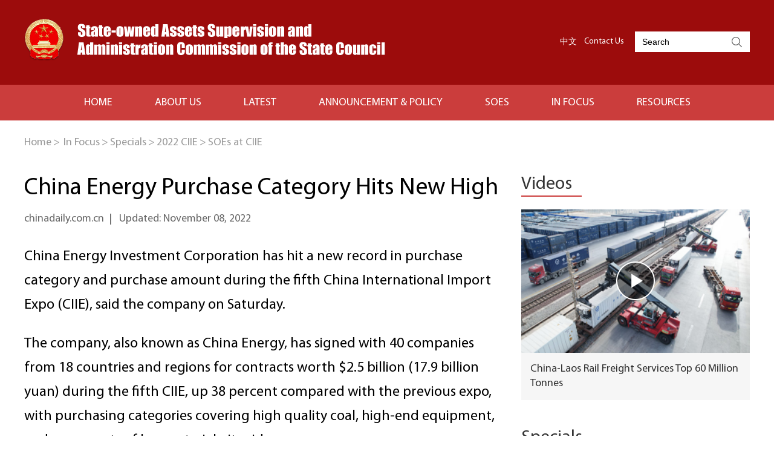

--- FILE ---
content_type: text/html
request_url: http://en.sasac.gov.cn/2022/11/08/c_14454.htm
body_size: 11118
content:
<!DOCTYPE html>
<html>
	<head>
		<meta charset="utf-8">
		 <title>China Energy Purchase Category Hits New High</title>
   <meta name="keywords" content="China Energy"/> 
<meta name="description" content="China Energy Investment Corporation has hit a new record in purchase category and purchase amount during the fifth China International Import Expo (CIIE), said the company on Saturday."/>
		<meta name="viewport" content="width=device-width,initial-scale=1.0,minimum-scale=1.0,maximum-scale=1.0,user-scalable=0">
		<link rel="stylesheet" href="http://en.sasac.gov.cn/att/80.files/css/idangerous.swiper.css">
		<link rel="stylesheet" href="http://en.sasac.gov.cn/att/80.files/css/global.css">
		<link rel="stylesheet" href="http://en.sasac.gov.cn/att/80.files/css/layout.css">
		<link rel="stylesheet" type="text/css" href="http://en.sasac.gov.cn/att/80.files/css/mobile.css"  media="screen and (max-width: 800px)">
		<script src="http://en.sasac.gov.cn/att/80.files/js/jquery.3.4.1.mini.js"></script>
		<script src="http://en.sasac.gov.cn/att/80.files/js/idangerous.swiper.min.js"></script>
		<script src="http://en.sasac.gov.cn/att/80.files/js/public.js"></script>
		<script src="http://en.sasac.gov.cn/att/80.files/js/swiper_public.js"></script>
		<script src="http://en.sasac.gov.cn/att/80.files/js/flexible.js"></script>
	</head>
	<body>
		<!--header start-->
		<div class="headTop">
			<div class="bdy_wid overhid">
				<a href="../../../index.html" class="floatlft"><img src="http://en.sasac.gov.cn/att/80.files/img/logo.png" alt=""></a>
				<div class="floatrgt">
					<ul class="inline_block head_lang">
						<li><a href="http://www.sasac.gov.cn/" target="_blank">中文</a></li><li><a href="../../../2018/07/19/c_13299.htm">Contact Us</a></li>
					</ul>
					<div class="search">
                        <form action="http://en.sasac.gov.cn/sasacsearch.html" method="get"  id="serF" name="searchform"  onSubmit="return do_search(this)">
     <input  name="searchText"  type="text" placeholder="Search" id="se" value="Search" onFocus="if (value =='Search'){value =''}" onBlur="if (value ==''){value='Search'}"/> 
                        <a href="javascript:searchform.submit()" id="sbm"></a>
                        </form>
						
					</div>
                   <script type="text/javascript"> 
<!--
        var oInp = document.getElementById('sbm');
        var oSeInp = document.getElementById('se');
        var oSeF = document.getElementById('serF');
        oInp.onclick = function (){
            if (oSeInp.value == "Search" || oSeInp.value == ""){
               alert("Please input your words!");
               return false;
            }
            else{
                   oSeF.action="http://en.sasac.gov.cn/sasacsearch.html?searchText="+oSeInp.value;
               }
        
        };
		document.onkeydown = function (event) {
          var e = event || window.event || arguments.callee.caller.arguments[0];
          if (e && e.keyCode == 13) {
           if (oSeInp.value == "Search" || oSeInp.value == ""){
               alert("Please input your words!");
               return false;
            }
            else{
                   oSeF.action="http://en.sasac.gov.cn/sasacsearch.html?searchText="+oSeInp.value;
               }
          }
        };
        
-->
</script>
				</div>
			</div>
		</div>
		<div class="nav_bg">
			<div class="bdy_wid">
				<ul class="nav_lst inline_block">
					<li><a  target="_blank" href="../../../index.html">HOME</a></li>
					<li><a  target="_blank" href="../../../sasacaboutus.html">ABOUT US</a>
						<dl>
							<dd><a  target="_blank" href="../../../sasacwhatwedo.html">What We Do</a></dd>
							<dd><a  target="_blank" href="../../../sasacaboutus.html#ld">Leadership</a></dd>
                            <dd><a  target="_blank" href="../../../sasacbureaux.html">Bureaux</a></dd>
						</dl>
					</li>
					<li><a  target="_blank" href="../../../sasaclatest.html">LATEST</a>
                         <dl>
							<dd><a  target="_blank" href="../../../sasactopnews.html">Top News</a></dd>
							<dd><a  target="_blank" href="../../../sasacnewssasac.html">SASAC News</a></dd>
							<dd><a  target="_blank" href="../../../sasacnewsconference.html">News Conference</a></dd>
						</dl>
                    </li>
					<li><a  target="_blank" href="../../../sasacannouncementandpolicy.html">Announcement & Policy</a></li>
					<li><a  target="_blank" href="../../../sasacsoes.html">SOES</a>
						<dl>
							<dd><a  target="_blank" href="../../../sasacsoesnews.html">SOEs News</a></dd>
							<dd><a  target="_blank" href="../../../sasacgallery.html">Gallery</a></dd>
							<dd><a  target="_blank" href="../../../sasacCSR/ESG.html">CSR/ESG</a></dd>
							<dd><a  target="_blank" href="../../../sasacfeature.html">Feature</a></dd>
						</dl>
					</li>
					<li><a  target="_blank" href="../../../sasacinfocus.html">IN FOCUS</a>
						<dl>
							<dd><a  target="_blank" href="../../../sasacvideos.html">Videos</a></dd>
							<dd><a  target="_blank" href="../../../sasacspecials.html">Specials</a></dd>
							<dd><a  target="_blank" href="../../../sasacinfographics.html">Infographics</a></dd>
						</dl>
					</li>
					<li><a  target="_blank" href="../../../sasacresources.html">RESOURCES</a>
						<dl>
							<dd><a  target="_blank" href="../../../sasacdata.html">Data</a></dd>
							<dd><a  target="_blank" href="../../../sasacdirectory.html">Directory</a></dd>
						</dl>
					</li>
				</ul>
			</div>
		</div>
		<!--header end-->
		<div class="bdy_wid breadCum mart-25">
			<a  target="_blank" href="../../../index.html">Home</a><span>></span>
			<a href="../../../sasacinfocus.html"  target="_self"  class="">In Focus</a><Font class=""><span>></span></Font><a href="../../../sasacspecials.html"  target="_self"  class="">Specials</a><Font class=""><span>></span></Font><a href="../../../2022CIIE.html"  target="_self"  class="">2022 CIIE</a><Font class=""><span>></span></Font><a href="../../../2022CIIESOES.html"  target="_self"  class="">SOEs at CIIE</a>
		</div>
<div class="bdy_wid overhid mart-40">
			<div class="floatlft wid_789 mr_33">
			  <!--enpproperty <articleid>14454</articleid><date>2022-11-08 10:37:43.0</date><author></author><title>China Energy Purchase Category Hits New High</title><keyword>China Energy</keyword><subtitle></subtitle><introtitle></introtitle><siteid>16</siteid><nodeid>869</nodeid><nodename>SOEs at CIIE</nodename><nodesearchname></nodesearchname>/enpproperty--><h1 class="title">China Energy Purchase Category Hits New High</h1>
				<div class="author mart-15">
<span>chinadaily.com.cn</span><span>|</span>
<span>Updated: November 08, 2022</span>
				</div>
<div class="content mart-30">
<!--enpcontent--><p>China Energy Investment Corporation has hit a new record in purchase category and purchase amount during the fifth China International Import Expo (CIIE), said the company on Saturday.</p><p>The company, also known as China Energy, has signed with 40 companies from 18 countries and regions for contracts worth $2.5 billion (17.9 billion yuan) during the fifth CIIE, up 38 percent compared with the previous expo, with purchasing categories covering high quality coal, high-end equipment, and spare parts of key materials, it said.</p><p>This is the fifth year that the company has participated in the CIIE, with an accumulated purchase amount reaching up to $7.2 billion, it said.</p><p>The company&#39;s purchase amount sees an average annual growth of more than 20 percent, reflecting the company&#39;s new trend of high quality development, said Wang Shumin, deputy director of the corporation.</p><p><br/></p><!--/enpcontent-->					
</div>
		  <ul class="inline_block share_lst mart-50">
					<li><a onClick="javascript:bShare.share(event,'twitter',0);return false;" style="cursor:pointer; "><img src="http://en.sasac.gov.cn/att/80.files/img/twitter.png" alt=""></a></li>
					<li><a onClick="javascript:bShare.share(event,'facebook',0);return false;" style="cursor:pointer; " ><img src="http://en.sasac.gov.cn/att/80.files/img/facebook.png" alt=""></a></li>
					<li><a onClick="javascript:bShare.share(event,'weixin',0);return false;" style="cursor:pointer; "><img src="http://en.sasac.gov.cn/att/80.files/img/wechat.png" alt=""></a></li>
					
				</ul>
				<div class="mart-70">
				  <ul class="mobile_relate_lst">


						
						

</ul>
			  </div>
			</div>
	  <div class="overhid mobile_hide">
				<div class="side_item_tit">
					<a href="../../../sasacvideos.html">Videos</a>
				</div>
				<div class="bg_gray mart-20">
					<a class="pos_rel block"  href="http://english.www.gov.cn/news/202505/26/content_WS6833d2ebc6d0868f4e8f2d92.html">
						<img src="http://en.sasac.gov.cn/img/attachement/png/site16/20250527/17483075731771.png" alt="微信图片_20250527095840.png" border="0" width="100%" height="238">
						<i class="video_icon"></i>
					</a>
					<h3 class="font_18 pad15"><a href="http://english.www.gov.cn/news/202505/26/content_WS6833d2ebc6d0868f4e8f2d92.html">China-Laos Rail Freight Services Top 60 Million Tonnes</a></h3>
				</div>	

				<div class="side_item_tit mart-45">
					<a href="../../../sasacspecials.html">Specials</a>
				</div>
				<ul>
<li class="mart-30"><a href="../../../soesfootprintincentralasia.html"><img src="http://en.sasac.gov.cn/img/attachement/jpg/site16/20250624/17507467252951.jpg" alt="头图.jpg" border="0" width="100%"></a></li>	
<li class="mart-30"><a href="../../../beyondborderstowardsasharedfuturewithsoes.html"><img src="http://en.sasac.gov.cn/img/attachement/jpg/site16/20250620/17503770227091.jpg" alt="微信图片_20250620085129.jpg" border="0" width="100%"></a></li>	
</ul>
		  </div>
		</div>
		<!-- footer start -->
		<div class="footer_bx">
			<div class="bdy_wid">
				<div class="link_wrapper">
					<span class="floatlft link_tit">Links</span>
					<dl class="link_bx floatlft pos_rel">
						<dt><span></span></dt>
						<dd>
							<ul>

<li><a href="http://english.gov.cn/" target="_blank">The State Council of the People's Republic of China</a></li>
	

<li><a href="http://english.mofcom.gov.cn/" target="_blank">Ministry of Commerce</a></li>
	

<li><a href="http://en.ndrc.gov.cn/" target="_blank">National Development and Reform Commission</a></li>
	

</ul>
						</dd>
					</dl>
				</div>
				<div class="clear"></div>
				<div class="foot_bottom">
				 Copyright © <script> 
var oTime = new Date();
document.write(oTime.getFullYear());
</script>  State-owned Assets Supervision and Administration Commission of the State Council All rights reserved. 
				</div>
			</div>
		</div>
		<!-- footer end -->
        <div style="display:none"><script src="https://s22.cnzz.com/z_stat.php?id=1274451383&web_id=1274451383" language="JavaScript"></script></div>
         <script type="text/javascript" charset="utf-8" src="http://static.bshare.cn/b/buttonLite.js#style=-1&#38;uuid=a92f8285-36fe-4168-8f86-8e177d015e67&#38;pophcol=2&#38;lang=en">
</script>
<script type="text/javascript" charset="utf-8" src="http://static.bshare.cn/b/bshareC0.js">
</script>
	</body>
</html>


--- FILE ---
content_type: text/css
request_url: http://en.sasac.gov.cn/att/80.files/css/global.css
body_size: 25302
content:
/*更新时间 2021年4月6日23点18分*/
/*@import "./appConfig/global.css";*/
/*.display{*/
/*display:block; !*转换为块级*!*/
/*display:inline; !*转换为行内*!*/
/*display:inline-block; !* 仍未行内元素，但是可以设置width及height属性等*!*/
/*}*/

/*字母或数字强制换行*/
/*white-space:normal;*/
/*word-break:break-all;*/
/*word-wrap: break-word;*/


/*阻止默认事件*/
/** { touch-action: none; }*/
@font-face {
  font-family: 'iconfont';  /* Project id 2610660 */
    src: url('http://en.sasac.gov.cn/att/78.files/font_2610660_vcbrj9l737d.woff2') format('woff2'),
         url('http://en.sasac.gov.cn/att/78.files/font_2610660_vcbrj9l737d.woff') format('woff'),
         url('http://en.sasac.gov.cn/att/78.files/font_2610660_vcbrj9l737d.ttf') format('truetype');
}
@font-face {
  font-family: 'MyriadPro-Regular';  /* Project id 2570496 */
  src: url('http://en.sasac.gov.cn/att/78.files/MyriadPro-Regular.woff2') format('woff2'),
       url('http://en.sasac.gov.cn/att/78.files/MyriadPro-Regular.woff') format('woff'),
       url('http://en.sasac.gov.cn/att/78.files/MyriadPro-Regular.ttf') format('truetype');
}
@font-face {
  font-family: 'MyriadPro-Semibold';  /* Project id 2570496 */
  src: url('http://en.sasac.gov.cn/att/78.files/MyriadPro-Semibold.woff2') format('woff2'),
       url('http://en.sasac.gov.cn/att/78.files/MyriadPro-Semibold.woff') format('woff'),
       url('http://en.sasac.gov.cn/att/78.files/MyriadPro-Semibold.ttf') format('truetype');
}
em{
	font-style: normal;
}
.iconfont{
	font-family: 'iconfont';
}
.mart-10{
	margin-top: 10px;
}
.marl-15{
	margin-left: 15px;
}
.marr-20{
	margin-right: 20px;
}
.pad_b_25{
	padding-bottom: 25px;
}
.padR-30{
	padding-right: 30px;
}
.mart-15{
	margin-top: 15px;
}
.marb-10{
	margin-bottom: 10px;
}
.marb-15{
	margin-bottom: 15px;
}
.mart-20{
	margin-top: 20px;
}
.mart-40{
	margin-top: 40px;
}
.mart-50{
	margin-top: 50px;
}
.mart-55{
	margin-top: 55px;
}
.mart-60{
	margin-top: 60px;
}
.mart-70{
	margin-top: 70px;
}
.mart-85{
	margin-top: 85px;
}
.mart-95{
	margin-top: 95px;
}
.mart-25{
	margin-top: 25px;
}
.mart-35{
	margin-top: 35px;
}
.mart-30{
	margin-top: 30px;
}
.mart-45{
	margin-top: 45px;
}
.mart-60{
	margin-top: 60px;
}
.mart-80{
	margin-top: 80px;
}
html,body{
    width: 100%;
    margin: 0 0 0 0;
    padding-left: 0;
    padding-right: 0;
    padding-top: 0;
    padding-bottom: 0;
	overflow-x: hidden;
	font-family:'MyriadPro-Regular',Arial;
}
div{
	margin: 0 auto;
	color: #000;
}
.txt_right{
	text-align: right;
}
.txt_center{
	text-align: center;
}
.pos_rel{
	position: relative;
}
.inline_block{
	letter-spacing: -3em;
	font-size: 0;
}
.inline_block li,.inline_block dd,.inline_block dl{
	display: inline-block;
	vertical-align: top;
	*display: inline;
	*zoom:0;
	font-size: initial;
	letter-spacing: normal;
}
.floatlft{
	float: left;
}
.floatrgt{
	float: right;
}
.overhid{
	overflow: hidden;
}
h1,h2,h3,h4{
	margin: 0;
	padding: 0;
	color: #000;
	font-weight: normal;
}
.bdy_wid{
	width: 1200px;
}
ul,li,dl,dd{
	list-style: none;
	margin: 0;
	padding: 0;
}
.mr20{
	margin-right: 20px;
}
.mt10{
	margin-top: 10px;
}
.mt20{
	margin-top: 20px;
}
.mt25{
	margin-top: 25px;
}
.mt30{
	margin-top: 30px;
}
.mt55{
	margin-top: 55px;
}
.mt60{
	margin-top: 60px;
}
.mt90{
	margin-top: 90px;
}
.font_little{
	font-size: 16px;
}
.font_normal{
	font-size: 20px;
}
.font_big{
	font-size: 30px;
}
.font_middle{
	font-size: 24px;
}
.line_height{
	line-height: 1.2;
}
.cor_date{
	color: #666;
}
.cor_gray{
	color: #666;
}
.bold{
	font-weight: bold;
}
.widper{
	width: 110%;
}
img{
	vertical-align: top;
}
/*<editor-fold desc="20201105 去除input的边框">*/
input {
    outline: none;
    border: none;
    padding-left: 20rpx;
    padding-right: 20rpx;
    height: 100%;
    flex: 1;
    box-sizing: border-box;
}
/*</editor-fold>*/

/*<!--<editor-fold desc="20201105 去除a标签的样式">-->*/
a {
    text-decoration: none;
	color: #333;
}
/*下划线*/
a:link {
    text-decoration: none;
}
/*正常的未被访问过的链接*/
a:visited {
    text-decoration: none;
}
/*已经访问过的链接*/
a:hover {
    text-decoration: underline;
}
/*鼠标划过(停留)*/
a:active {
    text-decoration: none;
}

/*<!--</editor-fold>-->*/

/*<editor-fold desc="20201105 弹性布局 外加兼容写法">*/
.a-flex {
    display: -webkit-box!important; /* Chrome 4+, Safari 3.1, iOS Safari 3.2+ */
    display: -moz-box!important; /* Firefox 17- */
    display: -webkit-flex!important; /* Chrome 21+, Safari 6.1+, iOS Safari 7+, Opera 15/16 */
    display: -moz-flex!important; /* Firefox 18+ */
    display: -ms-flexbox!important; /* IE 10 */
    display: flex!important; /* Chrome 29+, Firefox 22+, IE 11+, Opera 12.1/17/18, Android 4.4+ */

    -webkit-box-align: center;
    -ms-flex-align: center;
    -webkit-align-items:center;
    -moz-align-items:center;
    -ms-align-items:center;
    -o-align-items:center;
    align-items:center;
}
.a-flex-A { /*分散对齐*/
    display: -webkit-box!important; /* Chrome 4+, Safari 3.1, iOS Safari 3.2+ */
    display: -moz-box!important; /* Firefox 17- */
    display: -webkit-flex!important; /* Chrome 21+, Safari 6.1+, iOS Safari 7+, Opera 15/16 */
    display: -moz-flex!important; /* Firefox 18+ */
    display: -ms-flexbox!important; /* IE 10 */
    display: flex!important; /* Chrome 29+, Firefox 22+, IE 11+, Opera 12.1/17/18, Android 4.4+ */

    -webkit-justify-content: space-around;
    -moz-justify-content: space-around;
    -ms-justify-content: space-around;
    -o-justify-content: space-around;
    justify-content: space-around;

    -webkit-box-align: center;
    -ms-flex-align: center;
    -webkit-align-items:center;
    -moz-align-items:center;
    -ms-align-items:center;
    -o-align-items:center;
    align-items:center;
}
.a-flex-B { /*两端对齐*/
    display: -webkit-box!important; /* Chrome 4+, Safari 3.1, iOS Safari 3.2+ */
    display: -moz-box!important; /* Firefox 17- */
    display: -webkit-flex!important; /* Chrome 21+, Safari 6.1+, iOS Safari 7+, Opera 15/16 */
    display: -moz-flex!important; /* Firefox 18+ */
    display: -ms-flexbox!important; /* IE 10 */
    display: flex!important; /* Chrome 29+, Firefox 22+, IE 11+, Opera 12.1/17/18, Android 4.4+ */

    -webkit-justify-content:space-between;
    -moz-justify-content:space-between;
    -ms-justify-content:space-between;
    -o-justify-content:space-between;
    justify-content:space-between;

    -webkit-box-align: center;
    -ms-flex-align: center;
    -webkit-align-items:center;
    -moz-align-items:center;
    -ms-align-items:center;
    -o-align-items:center;
    align-items:center;
}
.a-flex-C { /*居中对齐*/
    display: -webkit-box!important; /* Chrome 4+, Safari 3.1, iOS Safari 3.2+ */
    display: -moz-box!important; /* Firefox 17- */
    display: -webkit-flex!important; /* Chrome 21+, Safari 6.1+, iOS Safari 7+, Opera 15/16 */
    display: -moz-flex!important; /* Firefox 18+ */
    display: -ms-flexbox!important; /* IE 10 */
    display: flex!important; /* Chrome 29+, Firefox 22+, IE 11+, Opera 12.1/17/18, Android 4.4+ */

    -webkit-justify-content:center;
    -moz-justify-content:center;
    -ms-justify-content:center;
    -o-justify-content:center;
    justify-content:center;

    -webkit-box-align: center;
    -ms-flex-align: center;
    -webkit-align-items:center;
    -moz-align-items:center;
    -ms-align-items:center;
    -o-align-items:center;
    align-items:center;
}
.a-flex-R { /*靠右对齐*/
    display: -webkit-box!important; /* Chrome 4+, Safari 3.1, iOS Safari 3.2+ */
    display: -moz-box!important; /* Firefox 17- */
    display: -webkit-flex!important; /* Chrome 21+, Safari 6.1+, iOS Safari 7+, Opera 15/16 */
    display: -moz-flex!important; /* Firefox 18+ */
    display: -ms-flexbox!important; /* IE 10 */
    display: flex!important; /* Chrome 29+, Firefox 22+, IE 11+, Opera 12.1/17/18, Android 4.4+ */

    -webkit-justify-content:flex-end;
    -moz-justify-content:flex-end;
    -ms-justify-content:flex-end;
    -o-justify-content:flex-end;
    justify-content:flex-end;

    -webkit-box-align: center;
    -ms-flex-align: center;
    -webkit-align-items:center;
    -moz-align-items:center;
    -ms-align-items:center;
    -o-align-items:center;
    align-items:center;
}
.a-flex-column { /**垂直布局*/
    display: -webkit-box!important; /* Chrome 4+, Safari 3.1, iOS Safari 3.2+ */
    display: -moz-box!important; /* Firefox 17- */
    display: -webkit-flex!important; /* Chrome 21+, Safari 6.1+, iOS Safari 7+, Opera 15/16 */
    display: -moz-flex!important; /* Firefox 18+ */
    display: -ms-flexbox!important; /* IE 10 */
    display: flex!important; /* Chrome 29+, Firefox 22+, IE 11+, Opera 12.1/17/18, Android 4.4+ */

    -webkit-box-orient: vertical;
    -ms-flex-direction: column;
    -webkit-flex-direction: column;
    -moz-flex-direction: column;
    -o-flex-direction: column;
    flex-direction:column;
}
.a-flex-column-A { /**垂直 自动间距*/
    display: -webkit-box!important; /* Chrome 4+, Safari 3.1, iOS Safari 3.2+ */
    display: -moz-box!important; /* Firefox 17- */
    display: -webkit-flex!important; /* Chrome 21+, Safari 6.1+, iOS Safari 7+, Opera 15/16 */
    display: -moz-flex!important; /* Firefox 18+ */
    display: -ms-flexbox!important; /* IE 10 */
    display: flex!important; /* Chrome 29+, Firefox 22+, IE 11+, Opera 12.1/17/18, Android 4.4+ */

    -webkit-box-orient: vertical;
    -ms-flex-direction: column;
    -webkit-flex-direction: column;
    -moz-flex-direction: column;
    -o-flex-direction: column;
    flex-direction: column;

    -webkit-justify-content: space-around;
    -moz-justify-content: space-around;
    -ms-justify-content: space-around;
    -o-justify-content: space-around;
    justify-content: space-around;
}
.a-flex-column-B { /**垂直 两端*/
    display: -webkit-box!important; /* Chrome 4+, Safari 3.1, iOS Safari 3.2+ */
    display: -moz-box!important; /* Firefox 17- */
    display: -webkit-flex!important; /* Chrome 21+, Safari 6.1+, iOS Safari 7+, Opera 15/16 */
    display: -moz-flex!important; /* Firefox 18+ */
    display: -ms-flexbox!important; /* IE 10 */
    display: flex!important; /* Chrome 29+, Firefox 22+, IE 11+, Opera 12.1/17/18, Android 4.4+ */

    -webkit-box-orient: vertical;
    -ms-flex-direction: column;
    -webkit-flex-direction: column;
    -moz-flex-direction: column;
    -o-flex-direction: column;
    flex-direction: column;

    -webkit-justify-content:space-between;
    -moz-justify-content:space-between;
    -ms-justify-content:space-between;
    -o-justify-content:space-between;
    justify-content:space-between;
}
.a-flex-column-C { /**垂直居中，位于容器的中心*/
    display: -webkit-box!important; /* Chrome 4+, Safari 3.1, iOS Safari 3.2+ */
    display: -moz-box!important; /* Firefox 17- */
    display: -webkit-flex!important; /* Chrome 21+, Safari 6.1+, iOS Safari 7+, Opera 15/16 */
    display: -moz-flex!important; /* Firefox 18+ */
    display: -ms-flexbox!important; /* IE 10 */
    display: flex!important; /* Chrome 29+, Firefox 22+, IE 11+, Opera 12.1/17/18, Android 4.4+ */

    -webkit-box-orient: vertical;
    -ms-flex-direction: column;
    -webkit-flex-direction: column;
    -moz-flex-direction: column;
    -o-flex-direction: column;
    flex-direction: column;

    -webkit-justify-content:center;
    -moz-justify-content:center;
    -ms-justify-content:center;
    -o-justify-content:center;
    justify-content:center;

    -webkit-box-align: center;
    -ms-flex-align: center;
    -webkit-align-items:center;
    -moz-align-items:center;
    -ms-align-items:center;
    -o-align-items:center;
    align-items:center;
}
.a-no-align { /**不要上下居中*/
    -webkit-box-align: normal!important;
    -ms-flex-align: normal!important;
    -webkit-align-items:normal!important;
    -moz-align-items:normal!important;
    -ms-align-items:normal!important;
    -o-align-items:normal!important;
    align-items: normal !important;
}
.a-flex-wrap { /**换行*/
    -webkit-flex-wrap: wrap;
    -moz-flex-wrap: wrap;
    -ms-flex-wrap: wrap;
    -o-flex-wrap: wrap;
    flex-wrap:wrap;
}
.a-flex-1 {
    flex: 1 !important;
}
.a-flex-shrink { /*不要变形*/
    flex-shrink: 0;
}
/*</editor-fold>*/

/*<editor-fold desc="20201105 字体颜色">*/
.a-color-w {
    color: white !important;
}
.a-color-green {
    color: green !important;
}
.a-color-red {
    color: red !important;
}
.a-color-hui {
    color: #989898 !important;
}
.a-color-jinse {
    color: gold !important;
}
.a-color-wheat {
    color: wheat!important;
}
/*</editor-fold>*/

/*<editor-fold desc="20201105 字体大小">*/
.a-font-18 {
    font-size: 18rpx !important;
}
.a-font-20 {
    font-size: 20rpx !important;
}
.a-font-22 {
    font-size: 22rpx !important;
}
.a-font-24 {
    font-size: 24rpx !important;
}
.a-font-26 {
    font-size: 26rpx !important;
}
.a-font-28 {
    font-size: 28rpx !important;
}
.a-font-30 {
    font-size: 30rpx !important;
}
.a-font-32 {
    font-size: 32rpx !important;
}
.a-font-34 {
    font-size: 34rpx !important;
}
.a-font-36 {
    font-size: 36rpx !important;
}
.a-font-38 {
    font-size: 38rpx !important;
}
.a-font-40 {
    font-size: 40rpx !important;
}
.a-font-42 {
    font-size: 42rpx !important;
}
.a-font-44 {
    font-size: 44rpx !important;
}
.a-font-46 {
    font-size: 46rpx !important;
}
.a-font-48 {
    font-size: 48rpx !important;
}
.a-font-50 {
    font-size: 50rpx !important;
}
.a-font-weight {
    font-weight: bolder;
}
/*</editor-fold>*/

/*<!--<editor-fold desc="20201105 背景色">-->*/
.a-back-w {
    background: white;
}

.a-back-reds {
    background-image: linear-gradient(0deg, #f30000 0%, #ff1800 100%), linear-gradient(#e00f00, #e00f00);
    background-blend-mode: normal, normal;
}

/*<!--</editor-fold>-->*/

/*<editor-fold desc="20201105 背景图">*/
.a-maxImg {
    width: 100%;
    height: 100%;
}

.a-maxPic { /*背景图片最大化*/
    background-repeat: no-repeat !important; /*图像的平铺模式*/
    background-size: 100% 100% !important; /*背景图像扩展至足够大（center、cover、100%等）*/
    background-position: 100% 100% !important; /*背景图像的起始位置（center、100%）*/
}

.a-maxPic-auto { /*背景图片居中自动大小*/
    background-repeat: no-repeat !important; /*图像的平铺模式*/
    background-size: contain !important; /*背景图像扩展至足够大（center、cover、contain等）*/
    background-position: center center !important; /*背景图像的起始位置（center、100%）*/
}

/*<image mode="aspectFit" src=""></image>*/
.a-iconPic-45 {
    width: 45rpx;
    height: 45rpx;
    background-repeat: no-repeat !important; /*图像的平铺模式*/
    background-size: 100% 100% !important; /*背景图像扩展至足够大（center、cover、100%等）*/
    background-position: 100% 100% !important; /*背景图像的起始位置（center、100%）*/
}
/*</editor-fold>*/

/*<editor-fold desc="20201105 零散的样式">*/
.a-title-shu { /* |标题左侧的竖线*/
    width: 8rpx;
    height: 30rpx;
    border-radius: 8rpx;
    background: white;
    margin-right: 10rpx;
}

.a-text-L {
    text-align: left;
}

.a-text-R {
    text-align: right;
}

.a-text-C {
    text-align: center;
}

.a-absolute {
    position: absolute;
}

.a-relative {
    position: relative;
}

.a-fixed {
    position: fixed !important;
}

.a-pageEnd-title {
    width: 100%;
    text-align: center;
    padding-top: 20rpx;
    padding-bottom: 20rpx;
    color: #b7b7b7;
    font-size: 24rpx;
}

.a-click:active {
    cursor: pointer !important;
    border: solid 1px rgba(153, 153, 153, 0.54) !important;
    box-shadow: 0 0 5px rgba(153, 153, 153, 0.49) inset !important;
}

.a-margin-LR28 { /*父级框架宽*/
    margin: auto 28rpx;
}

.a-margin-LR20 { /*父级框架宽*/
    margin: auto 20rpx;
}

.a-padding-noBig { /*padding 不撑大*/
    -moz-box-sizing: border-box; /*Firefox3.5+*/
    -webkit-box-sizing: border-box; /*Safari3.2+*/
    -o-box-sizing: border-box; /*Opera9.6*/
    -ms-box-sizing: border-box; /*IE8*/
    box-sizing: border-box; /*W3C标准(IE9+，Safari5.1+,Chrome10.0+,Opera10.6+都符合度box-sizing的w3c标准语法)*/
}

.a-noShow {
    display: none !important;
    z-index: -1 !important;
}

.a-onLine { /*单行，禁止换行*/
    overflow: hidden;
    text-overflow: ellipsis;
    white-space: nowrap; /*禁止换行*/
	display: block;
}
.a-onLine-2 {
    overflow: hidden;
    display: -webkit-box;
    -webkit-box-orient: vertical;
    text-overflow: ellipsis;
    -webkit-line-clamp: 2;/*限制行数为2行*/
    line-clamp: 2;/*限制行数为2行*/
}
.a-onLine-5 {
    overflow: hidden;
    display: -webkit-box;
    -webkit-box-orient: vertical;
    text-overflow: ellipsis;
    -webkit-line-clamp: 5;/*限制行数为5行*/
    line-clamp: 5;/*限制行数为5行*/
}


.a-appBtn {
    font-size: 32rpx;
    width: 694rpx;
    height: 100rpx;
    line-height: 100rpx;
    border-radius: 60rpx;
    text-align: center;
    color: #222;
    cursor: pointer;
    margin: 60rpx auto auto auto;
    border: 1px solid rgba(0, 0, 0, 0.2);
    background-color: #f8f8f8;
}

.a-appBtn:active {
    cursor: pointer !important;
    border: solid 1px rgba(34, 34, 34, 0.44) !important;
    box-shadow: 0 0 5px rgba(34, 34, 34, 0.44) inset !important;
}
/*</editor-fold>*/

/*<editor-fold desc="20201105 上下弹跳">*/
.qrcode{
    animation: myfirst 1s infinite alternate;
    margin-right: 20rpx;
}

@keyframes myfirst {
    0% {
        transform: translateY(0);
    }

    25% {
        transform: translateY(7px);
    }

    50% {
        transform: translateY(15px) scale(1.2,0.9);
    }

    75% {
        ransform: translateY(7px);
    }

    100% {
        ransform: translateY(0);
    }
}
/*</editor-fold>*/

/*<editor-fold desc="20201105 过渡动画">*/
.a-transitionOpacity,view{
    animation: 0.5s transitionOpacity ;
}
@keyframes transitionOpacity{
    0%{opacity:0;}
    100%{opacity:1;}
}
/*</editor-fold>*/

/*<editor-fold desc="20201105 隐藏滚动条">*/
.a-scrollNoShow div::-webkit-scrollbar {
    width: 0 !important;
    height: 0 !important;
}

.a-scrollNoShow div::-webkit-scrollbar-track {
    background-color: transparent !important;
    -webkit-border-radius: 0 !important;
    -moz-border-radius: 0 !important;
    border-radius: 0 !important;
}

.a-scrollNoShow div::-webkit-scrollbar-thumb {
    background-color: rgba(0, 0, 0, 0) !important;
    -webkit-border-radius: 0 !important;
    -moz-border-radius: 0 !important;
    border-radius: 0 !important;
}
/*</editor-fold>*/

/*<editor-fold desc="20201105 美化滚动条">*/

/*滚动条的宽度*/
.a-min-scrollbar::-webkit-scrollbar {
    width:4px;
    height:4px;
}

/*外层轨道。可以用display:none让其不显示，也可以添加背景图片，颜色改变显示效果*/
.a-min-scrollbar::-webkit-scrollbar-track {
    width: 4px;
    background-color: #d0d0d0;
    -webkit-border-radius: 2em;
    -moz-border-radius: 2em;
    border-radius:2em;
}

/*滚动条的设置*/
.a-min-scrollbar::-webkit-scrollbar-thumb {
    background-color: #a0a0a0;
    background-clip:padding-box;
    min-height:28px;
    -webkit-border-radius: 2em;
    -moz-border-radius: 2em;
    border-radius:2em;
}
/*滚动条移上去的背景*/

.a-min-scrollbar::-webkit-scrollbar-thumb:hover {
    background-color: #9f9f9f;
}
/*===============不显示scrollbar==============*/

.a-scrollNoBackground::-webkit-scrollbar-track {
    background: rgba(0,0,0,0)!important;
}
.a-scrollNoBackground::-webkit-scrollbar-thumb {
    background:rgba(0,0,0,0)!important;
}

.a-scrollNoBackground::-webkit-scrollbar-thumb:hover{
    background:rgba(0,0,0,0)!important;
}
/*</editor-fold>*/

/*<editor-fold desc="20201105 选择栏底部的下划线">*/
.a-select-nav-item{
    height: 90rpx;
    display: flex !important;
    flex-direction: column;
    justify-content: center;
    align-items: center;
    position: relative;
}
.a-select-nav-item:before {
    content: " ";
    position: absolute;
    top: auto;
    bottom: 3upx;
    width: 40%;
    height: 5upx;
    background-color:#FF4A00;
    border-radius: 4px;
    transform: scale3d(0, 1, 1);
    transform-origin: left;
    transition: all 0.5s;
}
.a-select-nav-item-this {
    color: #FF4A00;
    font-weight: bold!important;
}
.a-select-nav-item-this:before {
    transform: scale3d(1, 1, 1) !important;
}
/*</editor-fold>*/

/*<editor-fold desc="20201105 无样式button (用于伪submit)">*/
.a-no-button {
    display: block;
    margin: 0;
    padding: 0;
    line-height: normal;
    background: none;
    border-radius: 0;
    box-shadow: none;
    border: none;
    font-size: unset;
    text-align: unset;
    overflow: visible;
    color: inherit;
}
.a-no-button:after {
    content: none;
    border: none;
}
/*</editor-fold>*/

/*<editor-fold desc="20201105 无样式button (用于伪submit)">*/
.a-no-button {
    display: block;
    margin: 0;
    padding: 0;
    line-height: normal;
    background: none;
    border-radius: 0;
    box-shadow: none;
    border: none;
    font-size: unset;
    text-align: unset;
    overflow: visible;
    color: inherit;
}
.a-no-button:after {
    content: none;
    border: none;
}
/*</editor-fold>*/

/*<editor-fold desc="20201127 是否允许选择文本">*/
/*none：文本不能被选择*/
.a-textCopy-none{
    /* Keyword values */
    user-select: none!important;
    /* Mozilla-specific values */
    -moz-user-select: none!important;
    /* WebKit-specific values */
    -webkit-user-select: none!important;
    /* Microsoft-specific values */
    -ms-user-select: none!important;
}
/*text：可以选择文本*/
.a-textCopy-text{
    /* Keyword values */
    user-select: text!important;
    /* Mozilla-specific values */
    -moz-user-select: text!important;
    /* WebKit-specific values */
    -webkit-user-select: text!important;
    /* Microsoft-specific values */
    -ms-user-select: text!important;
}
/*all：当所有内容作为一个整体时可以被选择。如果双击或者在上下文上点击子元素，那么被选择的部分将是以该子元素向上回溯的最高祖先元素。*/
.a-textCopy-all{
    /* Keyword values */
    user-select: all!important;
    /* Mozilla-specific values */
    -moz-user-select: all!important;
    /* WebKit-specific values */
    -webkit-user-select: all!important;
    /* Microsoft-specific values */
    -ms-user-select: all!important;
}
/*element：可以选择文本，但选择范围受元素边界的约束*/
.a-textCopy-element{
    /* Keyword values */
    user-select: element!important;
    /* Mozilla-specific values */
    -moz-user-select: element!important;
    /* WebKit-specific values */
    -webkit-user-select: element!important;
    /* Microsoft-specific values */
    -ms-user-select: element!important;
}
/*</editor-fold>*/

/*<editor-fold desc="20210114 背景动态渐变">*/
.a-back-auto{
    -webkit-animation: changeBg 20s infinite;
    -moz-animation: changeBg 20s infinite;
    animation: changeBg 20s infinite;
    background-color: #ED5564;
}

@-webkit-keyframes changeBg{
    0%{background-color:#ED5564;}
    10%{background-color:#FB6E52;}
    20%{background-color:#FFCE55;}
    30%{background-color:#A0D468;}
    40%{background-color:#48CFAE;}
    50%{background-color:#4FC0E8;}
    60%{background-color:#5D9CEC;}
    70%{background-color:#AC92ED;}
    80%{background-color:#EC87BF;}
    90%{background-color:#ED5564;}
}
@-moz-keyframes changeBg{
    0%{background-color:#ED5564;}
    10%{background-color:#FB6E52;}
    20%{background-color:#FFCE55;}
    30%{background-color:#A0D468;}
    40%{background-color:#48CFAE;}
    50%{background-color:#4FC0E8;}
    60%{background-color:#5D9CEC;}
    70%{background-color:#AC92ED;}
    80%{background-color:#EC87BF;}
    90%{background-color:#ED5564;}
}
@keyframes changeBg{
    0%{background-color:#ED5564;}
    10%{background-color:#FB6E52;}
    20%{background-color:#FFCE55;}
    30%{background-color:#A0D468;}
    40%{background-color:#48CFAE;}
    50%{background-color:#4FC0E8;}
    60%{background-color:#5D9CEC;}
    70%{background-color:#AC92ED;}
    80%{background-color:#EC87BF;}
    90%{background-color:#ED5564;}
}
/*</editor-fold>*/

--- FILE ---
content_type: text/css
request_url: http://en.sasac.gov.cn/att/80.files/css/layout.css
body_size: 15832
content:
.font_24{
	font-size: 24px;
	line-height: 30px;
}
.font_18{
	font-size: 18px;
	line-height: 24px;
}
.cor_gray{
	color: #666;
}
.bg_gray{
	background: #f6f6f6;
}
.wid_789{
	width: 789px;
}
.wid_378{
	width: 378px;
}
.wid_296{
	width: 296px;
}
.mr_28{
	margin-right: 28px;
}
.mr_20{
	margin-right: 20px;
}
.mr_25{
	margin-right: 25px;
}
.mr_33{
	margin-right: 33px;
}
.pad15{
	padding: 15px;
}
.padLR-30{
	padding-left: 30px;
	padding-right: 30px;
}
.pad_news_rgt{
	padding: 0 25px 15px;
}
.news_top .pad p{
	margin: 10px 0 0;
	overflow: hidden;
	display: -webkit-box;
	-webkit-box-orient: vertical;
	text-overflow: ellipsis;
	-webkit-line-clamp: 2;
	line-clamp: 2;
}
.news_top_release .pad p{
	-webkit-line-clamp: 4;
	line-clamp: 4;
}
.news_top .pad{
	/* 20220322 start */
	padding: 20px 27px 20px 0;
	/* 20220322 end */
}
.padLR-20{
	padding-left: 20px;
	padding-right: 20px;
}
.news_rgt{
	/* 20220322 start */
	padding: 0 35px 15px 25px;
	/* 20220322 end */
	overflow: hidden;
}
.news_rgt li{
	/* 20220322 start */
	margin: 20px 0 5px;
	/* 20220322 end */
}
.item_tit a,.item_tit span{
	color: #333;
	font-size: 34px;
	line-height: 1.2;
	font-weight: bold;
	display: block;
	font-family: 'MyriadPro-Semibold';
}
.item_tit a:hover{
	text-decoration: none;
	color: #01547e;
}
.item_tit::after{
	content:'';
	width: 99px;
	height: 5px;
	display: inline-block;
	background: #d71314;
	border-radius: 2.5px;
	-o-border-radius: 2.5px;
	-webkit-border-radius: 2.5px;
	overflow: hidden;
}
.soes_news li{
	width: 583px;
}
.soes_news_bot li{
	width: 378px;
}
.soes_news_bot li h3{
	padding: 0 30px 30px;
	font-size: 18px;
	line-height: 24px;
}
/* 20220322 start */
.soes_news_bot_02 li h3{
	padding: 0 15px 15px;
}
.rgt_news_min_hei_01{
	min-height: 223px;
}
.rgt_news_min_hei_02{
	min-height: 340px;
}
.rgt_news_min_hei_03{
	min-height: 123px;
}
/* 20220322 end */
.soes_news_bot li h3 a{
	overflow: hidden;
	display: -webkit-box;
	-webkit-box-orient: vertical;
	text-overflow: ellipsis;
	-webkit-line-clamp: 3;
	line-clamp: 3;
}
.policy_lst li{
	padding: 30px;
	border: 1px solid #e8e7e8;
	position: relative;
}
.policy_lst li::after{
	content:'';
	display: inline-block;
	width: 32px;
	height: 32px;
	background: url(http://www.chinadaily.com.cn/specials/sasac/2022/img/top_arrow.png) no-repeat;
	position: absolute;
	top: 0;
	left: 0;
	z-index: 20;
}
.block{
	display: block;
}
.date{
	font-size: 14px;
	color: #333;
	line-height: 1.1;
}
.list_wrap li{
	margin-bottom: 35px;
}
.list_wrap li .pad{
	padding: 20px 25px;
}
.page_lst{
	text-align: center;
}
.page_lst a,.page_lst span{
	display: inline-block;
	vertical-align: top;
	font-family: helvetica,arial;
	height: 60px;
	line-height: 60px;
	padding: 0 23px;
	background: #f6f6f6;
	margin: 0 2px;
	font-size: 24px;
}
.page_lst span{
	background: #cb3d3c;
	color: #fff;
}
.breadCum a,.breadCum span,.breadCum b{
	display: inline-block;
	vertical-align: top;
	font-size: 18px;
	color: #999;
	margin-right: 3px;
	font-weight: normal;
}
.menu_bx{
	width: 208px;
	margin-right: 53px;
}
.menu_bx dd{
	margin-bottom: 10px;
}
.menu_bx dd a{
	display: block;
	width: 170px;
	height: 60px;
	line-height: 60px;
	font-size: 18px;
	padding-left: 30px;
	background: #f6f6f6;
}
.menu_bx dd:hover,.menu_bx dd.current{
	background: url(http://www.chinadaily.com.cn/specials/sasac/2022/img/dd_arr.png) no-repeat 100% 50%;
}
.menu_bx dd:hover a,.menu_bx dd.current a{
	background: #9c0c0c;
	text-decoration: none;
	color: #fff;	
}
.side_item_tit a,.side_item_tit span{
	font-size: 30px;
	line-height: 1.2;
	display: block;
}
.side_item_tit a:hover{
	text-decoration: none;
	color: #01547e;
}
.side_item_tit::after{
	content:'';
	display: block;
	width: 100px;
	height: 2px;
	background: #cb3d3c;
}
.video_icon{
	background: url(http://www.chinadaily.com.cn/specials/sasac/2022/img/v_ico.png) no-repeat;
	width: 64px;
	height: 64px;
	display: inline-block;
	position: absolute;
	top: 50%;
	left: 50%;
	margin-left: -32px;
	margin-top: -32px;
	z-index: 30;
}
.txt_rgt{
	text-align: right;
}
.readMore{
	margin-top: 29px;
}
.readMore a{
	font-size: 18px;
	line-height: 1.2;
	color: #01547e;
	display: inline-block;
}
.pics_lst li{
	margin-bottom: 35px;
}
.resource_lst li{
	margin-bottom: 35px;
}
.mart-none{
	margin-top: 0;
}
.title{
	font-size: 40px;
	line-height: 1.2;
}
.author{
	font-size: 18px;
	line-height: 24px;
	color: #666;
}
.author span{
	display: inline-block;
	margin-right: 8px;
}
.content{
	font-size: 24px;
	line-height: 40px;
}
.share_lst li{
	margin-right: 16px;
}
.news_rgt_nopad{
	padding: 0;
}
.policy_lst_bureaux li{
	padding: 18px 25px;
}
.wid_380{
	width: 380px;
}
.wid_580{
	width: 580px;
}
.leader_lst li{
	margin: 60px 31px 0 0;
}
.cor_blue{
	color: #01547e;
}
.bureaux_lst div.mobile_hide{
	display: none;
}
.bureaux_lst li::before{
	content: '';
	display: inline-block;
	width: 2px;
	height: 2px;
	background: #333;
	-o-border-radius: 50%;
	-webkit-border-radius: 50%;
	border-radius: 50%;
	float: left;
	margin: 8px 5px 0 0;
}
.bureaux_lst li{
	margin-top: 10px;
}
.bureaux_lst li a{
	display: block;
	overflow: hidden;
	font-size: 18px;
	line-height: 1.2;
}
.h_bold{
	font-family: 'MyriadPro-Semibold';
}
.bureaux_item_tit{
	padding-top: 30px;
	border-top: 1px solid #eee;
}
.bureaux_lst_half li{
	width: 580px;
	margin-right: 35px;
}
.d_logos li{
	padding: 0 10px;
}
.swiper-container-directory{
	height: 127px;
}
.arrow{
	display: inline-block;
	width: 57px;
	height: 57px;
	background: url(http://www.chinadaily.com.cn/specials/sasac/2022/img/arrow.png) no-repeat;
	position: absolute;
	top: 50%;
	z-index: 30;
	margin-top: -28.5px;
	cursor: pointer;
}
.directory_prev{
	left: -57px;
}
.directory_nxt{
	right: -57px;
	transform: rotate(180deg);
}
.nav_bg{
	background: #cb3d3c;
}
.nav_lst{
	text-align: center;
}
.nav_lst li{
	position: relative;
}
.nav_lst li a{
	display: inline-block;
	vertical-align: top;
	padding: 0 35px;
	font-size: 18px;
	line-height: 59px;
	text-transform: uppercase;
	color: #fff;
}
.nav_lst li dl{
	min-width: 120px;
	position: absolute;
	top: 59px;
	left: 50%;
	margin-left: -80px;
	z-index: 30;
	padding: 20px;
	background: rgba(1,84,126,.7);
	visibility: hidden;
	opacity: 0;
	transition: .2s all ease-in-out;
}
.nav_lst li a:hover{
	text-decoration: none;
}
.nav_lst li:hover dl{
	opacity: 1;
	visibility: visible;
}
.nav_lst li dl::before{
	content:'';
	display: inline-block;
	border-top: 8px solid #01547e;
	border-left: 8px solid transparent;
	border-right: 8px solid transparent;
	border-bottom: 8px solid transparent;
	position: absolute;
	z-index: 30;
	left: 50%;
	top: 0;
	margin-left: -9px;
}
.nav_lst li dl dd{
	display: block;
}
.nav_lst li dl dd a{
	display: block;
	text-align: center;
	line-height: 20px;
	font-size: 18px;
	text-transform: none;
	padding: 10px 0;
	white-space: nowrap;
}
.nav_lst li dl dd a:hover{
	text-decoration: underline;
}
.headTop{
	height: 140px;
	background: #9c0c0c;
}
.headTop .floatlft{
	margin-top: 31px;
}
.headTop .floatrgt{
	margin-top: 52px;
}
.head_lang{
	float: left;
	margin-right: 18px;
}
.head_lang li{
	margin-left: 12px;
}
.head_lang li a{
	font-size: 14px;
	color: #fff;
	line-height: 34px;
}
.head_lang li:nth-child(1) a{
	font-family: 'Microsoft YaHei';
}
.search{
	height: 34px;
	background: #fff;
	width: 180px;
	padding: 0 0 0 10px;
	overflow: hidden;
}
.search input{
	width: 140px;
	overflow: hidden;
	border: none;
	height: 34px;
	line-height: 34px;
	display: inline-block;
	vertical-align: top;
	font-size: 14px;
}
.search a{
	display: inline-block;
	width: 30px;
	height: 34px;
	background: url(http://www.chinadaily.com.cn/specials/sasac/2022/img/search.png) no-repeat 50% 50%;
}
.footer_bx{
	background: #9c0c0c;
	padding: 85px 0 55px;
	margin-top: 75px;
}
.foot_bottom{
	font-size: 14px;
	line-height: 24px;
	color: #fff;
	text-align: center;
	margin-top: 80px;
}
.link_wrapper{
	width: 710px;
}
.link_bx{
	width: 620px;
}
.link_bx dt{
	width: 620px;
	height: 46px;
	background: #fff;
	position: relative;
}
.link_bx dt span{
	display: inline-block;
	vertical-align: top;
	width: 28px;
	height: 28px;
	background: url(http://www.chinadaily.com.cn/specials/sasac/2022/img/drop_arr.png) no-repeat 50% 50% #9c0c0c;
	position: absolute;
	top: 9px;
	right: 9px;
	z-index: 20;
	cursor: pointer;
}
.link_bx_show dt span{
	transform: rotate(180deg);
}
.clear{
	clear: both;
}
.link_tit{
	height: 46px;
	line-height: 46px;
	margin-right: 20px;
	font-size: 30px;
	color: #fff;
}
.link_bx dd{
	position: relative;
}
.link_bx ul{
	position: absolute;
	bottom: 46px;
	left: 0;
	right: 0;
	z-index: 20;
	visibility: hidden;
	transition: .2s all ease-in-out;
	opacity: 0;
}
.link_bx_show ul{
	visibility: visible;
	opacity: 1;
}
.link_bx ul{
	border: 1px solid #eee;
	border-bottom: none;
}
.link_bx ul li{
	height: 40px;
	line-height: 40px;
	padding: 0 20px;
	background: #fff;
	border-bottom: 1px solid #eee;
	font-size: 14px;
}
.swiper-container-gallery{
	height: 235px;
}
.swiper-container-focus{
	height: 156px;
}
.gallery_list{
	white-space: nowrap;
}
.gallery_list li{
	word-wrap: 378px;
	margin-right: 33px;
	position: relative;
}
.gallery_list li span{
	padding: 30px 15px 15px;
	font-size: 18px;
	line-height: 24px;
	color: #fff;
	position: absolute;
	bottom: 0;
	left: 0;
	right: 0;
	z-index: 20;
	white-space: normal;
	background: linear-gradient(to bottom,transparent,rgba(0,0,0,.6));
}
.pagination-gallery{
	text-align: center;
	margin-top: 30px;
}
.pagination-focus{
	margin-top: 18px;
}
.pagination-logos{
	text-align: center;
	margin-top: 20px;
}
.pagination span{
	display: inline-block;
	vertical-align: top;
	width: 10px;
	height: 10px;
	background: #ccc;
	-o-border-radius: 50%;
	-webkit-border-radius: 50%;
	border-radius: 50%;
	margin: 0 5px;
	cursor: pointer;
}
.pagination span.swiper-active-switch{
	background: #d71314;
}
.logos_lst{
	text-align: left;
}
.logos_lst li{margin: 8px 9px; width:130px; height:90px; border:1px solid #eee;} .logos_lst li img{ width:130px; height:90px;}
.swiper-container-logos{
	height: 678px;
}
.swiper-container-home{
	height: 598px;
	background: #000;
}
.focus_lst li{
	position: relative;
	background-repeat: no-repeat;
	background-position: 50% 0;
	opacity: .5;
}
.focus_lst li div.swiper-cont{
	display: none;
}
.focus_lst li.swiper-slide-active{
	opacity: 1;
}
.focus_lst li.swiper-slide-active .swiper-cont{
	display: block;
	position: absolute;
	width: 1200px;
	left: 50%;
	margin-left: -600px;
	top: 0;
	z-index: 30;
}
.focus_lst li.swiper-slide-active .swiper-cont h3{
	position: absolute;
	z-index: 30;
	left: 0;
	right: 0;
	bottom: 0;
	padding: 80px 45px 30px;
	background-image: linear-gradient(to bottom,transparent,rgba(0,0,0,.6));
}
.focus_lst li.swiper-slide-active .swiper-cont h3 a{
	display: block;
	max-width: 925px;
	font-size: 24px;
	line-height: 30px;
	color: #fff;
}
.pagination-home{
	position: absolute;
	left: 50%;
	margin-left: -600px;
	bottom: 32px;
	text-align: right;
	z-index: 32;
}
.pagination-home span{
	display: inline-block;
	vertical-align: top;
	width: 10px;
	height: 10px;
	border: 2px solid #fff;
	border-radius: 7px;
	-o-border-radius: 7px;
	-webkit-border-radius: 7px;
	margin-left: 9px;
	background: transparent;
}
.pagination-home span.swiper-active-switch{
	width: 30px;
	background: #fff;
}
.pagination-home span:last-child{
	margin-right: 43px;
}
.arr_home{
	position: absolute;
	top: 50%;
	left: 50%;
	margin: -35px 0 0 -600px;
	z-index: 32;
}
.arr_home span{
	width: 32px;
	height: 70px;
	background: url(http://www.chinadaily.com.cn/specials/sasac/2022/img/arrow_home.png) no-repeat;
	cursor: pointer;
}
.arr_home span.focus_nxt{
	transform: rotate(180deg);
	margin-right: 14px;
}
.focus_prev{
	margin-left: 14px;
}
.search_wrap{
	height: 70px;
	background: #9c0c0c;
	margin-bottom: 32px;
}
.search_wrap input{
	background: none;
	height: 70px;
	display: inline-block;
	vertical-align: top;
	line-height: 70px;
	font-size: 24px;
	color: #fff;
	padding: 0 25px;
	width: 1120px;
}
.search_wrap a{
	font-size: 30px;
	color: #fff;
	font-style: normal;
	padding: 0 20px;
	line-height: 70px;
}
.search_wrap a:hover{
	text-decoration: none;
}
.search_wrap input::-webkit-input-placeholder{
    color: #ed5555;
}
/* 20220526 start */
.news_top .pad{
	padding-left: 30px;
	padding-top: 14px;
	padding-bottom: 14px;
}
.news_top_pad{
	padding-bottom: 30px;
	padding-top: 10px;
}
.rgt_news_min_hei_01{
	min-height: 318px;
}
.swiper-container-home{
	background: #e6f1f7;
}
.nav_lst li dl::before{
	border-top-color: #cb3d3c;
}
.nav_lst li dl{
	background: rgba(156,12,12,.7);
}
.do-desc li div span{
	color: #333;
}
/* 20220526 end */
#displaypagenum {
	font-size:14px;
	font-weight:bold;
	color:#a0a3a5;
    overflow: hidden;
	text-align: center;
	padding-top: 20px;
	padding-bottom: 20px;
	text-align: center;
	font-weight:normal;
	margin:20px 0 0;
}

#displaypagenum {
text-align: center;
}
#displaypagenum span {
	text-decoration:none;
	color:#a0a3a5;
	padding:5px 10px;
	background-color:#ebebeb;
	border-color:#ebebeb;
	color:#363738;
	border:1px solid #CCCCCC;
}
#displaypagenum a {
text-decoration:none;
	color:#a0a3a5;
	padding:5px 10px;
	background-color: #f3f3ed;
	border:1px solid #CCCCCC;
}

#displaypagenum span:hover,#displaypagenum a:hover{background-color:#636566;border-color:#636566;color:#fff;cursor:pointer;}
.m-style {
    position: relative;
    text-align: center;
    zoom: 1;
	margin:10px 270px 0px;
}

.m-style:before,
.m-style:after {
    content: "";
    display: table;
}

.m-style:after {
    clear: both;
    overflow: hidden;
}

.m-style span {
    float: left;
    margin: 0 5px;
    width: 38px;
    height: 38px;
    line-height: 38px;
    color: #bdbdbd;
    font-size: 14px;
}

.m-style .active {
    float: left;
    margin: 0 5px;
    width: 38px;
    height: 38px;
    line-height: 38px;
    background: #cb3d3c;
    color: #fff;
    font-size: 14px;
    border: 1px solid #cb3d3c;
}

.m-style a {
    float: left;
    margin: 0 5px;
    width: 38px;
    height: 38px;
    line-height: 38px;
    background: #fff;
    border: 1px solid #ebebeb;
    color: #bdbdbd;
    font-size: 14px;
}

.m-style a:hover {
    color: #fff;
    background: #cb3d3c;
}

.m-style .next,
.m-style .prev {
    font-family: "Simsun";
    font-size: 16px;
    font-weight: bold;
}

.now,
.count {
    padding: 0 5px;
    color: #f00;
}

.eg img {
    max-width: 800px;
    min-height: 500px;
}

.jump-ipt {
    float: left;
    margin: 0 5px;
    width: 38px;
    height: 38px;
    line-height: 38px;
    text-align: center;
    background: #fff;
    border: 1px solid #ebebeb;
    outline: none;
    color: #bdbdbd;
    font-size: 14px;
}
/* 20220529 start */
.readMore a{
	color: #d71314;
}
.focus_lst li{
	cursor: pointer;
}
.arr_home_pc{
	position: static;
	margin: 0;
}
.arr_home_pc span{
	position: absolute;
	top: 50%;
	margin-top: -35px;
	z-index: 32;
}
.arr_home_pc span.focus_prev{
	left: 10px;
}
.arr_home_pc span.focus_nxt{
	right: 10px;
}
/* 20220529 end */

--- FILE ---
content_type: text/css
request_url: http://en.sasac.gov.cn/att/80.files/css/mobile.css
body_size: 17170
content:
.bdy_wid{
	width: 100%;
	box-sizing: border-box;
	padding: 0 0.4rem;
}
.floatlft,.floatrgt{
	float: none;
}
.item_tit a, .item_tit span{
	font-size: 0.8rem;
	line-height: 1.2;
	
}
.item_tit_little a, .item_tit_little span{
	font-size: 0.64rem;
}
.item_tit::after{
	width: 2.4rem;
	height: 0.133333rem;
	border-radius: 0.066666rem;
	-o-border-radius: 0.066666rem;
	-webkit-border-radius: 0.066666rem;
}
.mart-30,.mart-35,.mart-20,.mart-45{
	margin-top: 0;
}
.mart-40,.m-mart-gap,.mart-85,.mart-70{
	margin-top: 0.986666rem;
}
.m-mart-gap-l{
	margin-top: 0.466666rem;
}
.mr_28,.mr_33,.mr_25,.mr_20{
	margin-right: 0;
}
.wid_789,.wid_378,.wid_296,.wid_380,.wid_580{
	width: auto;
}
.pad15{
	padding: 0.333333rem;
}
.news_top_release .floatlft img{
	width: 100%;
	height: auto;
}
.padLR-20{
	padding-left: 0.4rem;
	padding-right: 0.4rem;
}
.bureaux_lst li div .mart-20{
	margin-top: 0.266667rem;
	margin-bottom: 0.266667rem;
}
.bureaux_lst li div.pad_b_25{
	padding-top: 0.2rem;
	padding-bottom: 0.4rem;
}
.m-mart{
	margin-top: 0.666666rem;
}
.font_24{
	font-size: 0.48rem;
	line-height: 0.586666rem;
}
.news_rgt li{
	margin: .4rem 0 0;
}
.news_top .pad{
	padding: 0.266666rem;
}
.news_top_release .pad p{
	display: none;
}
.mobile_rgt_news{
	padding: 0;
	background: none;
}
.mobile_rgt_news li{
	padding: 0.333333rem;
	margin-top: 0.346666rem;
	background: #f6f6f6;
}
.mobile_rgt_news li .font_18{
	font-size: 0.48rem;
	line-height: 0.586666rem;
}
.marb-15{
	margin-bottom: 0;
}
.policy_lst li{
	padding: 0.4rem;
}
.font_18{
	font-size: 0.48rem;
	line-height: 0.586666rem;
}
.policy_lst li::after{
	-webkit-background-size: auto 0.4rem;
	background-size: auto 0.4rem;
}
.mart-25{
	margin-top: 0.32rem;
}
.padLR-30{
	padding-left: 0.333333rem;
	padding-right: 0.333333rem;
}
.m_focus_news{
	padding-top: 0.333333rem;
	padding-bottom: 0.333333rem;
}
.m_focus_news p{
	display: none;
}
.mobile_video img{
	width: 100%;
	height: auto;
}
.video_icon{
	width: 1.6rem;
	height: 1.6rem;
	-webkit-background-size: contain;
	background-size: contain;
	margin-left: -0.8rem;
	margin-top: -0.8rem;
}
.swiper-container-focus{
	height: auto;
}
.swiper-container-focus ul{
	display: none;
}
.swiper-container-focus ul:first-child{
	display: block;
}
.gallery_list{
	white-space: normal;
}
.gallery_list li img{
	width: 100%;
	height: auto;
}
.gallery_list li{
	margin: 0.48rem 0 0;
}
.soes_news li,.list_wrap li{
	display: flex;
	flex-direction: row;
	width: auto;
	margin-bottom: 0.48rem;
}
.soes_news li.bg_gray,.list_wrap li{
	background: none;
	float:left;
}
.soes_news li img,.list_wrap li img{
	width: 4rem;
	height: auto;
}
.soes_news li .floatlft,.list_wrap li .floatlft{
	margin-right: 0.466666rem;
}
.list_wrap li .pad{
	padding: 0;
}
.list_wrap .pad p{
	display: none;
}
.date{
	font-size: 0.346666rem;
}
.mart-10{
	margin-top: 0.133333rem;
}
.widper{
	width: auto;
}
.padR-30{
	padding-right: 0;
}
.soes_news li h3 a{
	overflow: hidden;
	display: -webkit-box;
	-webkit-box-orient: vertical;
	text-overflow: ellipsis;
	-webkit-line-clamp: 4;
	line-clamp: 4;
}
.mobile_mart_none{
	margin-top: 0;
}
.soes_news_bot li{
	width: auto;
	background: none;
	margin-bottom: 0.48rem;
}
.soes_news_bot li h3{
	padding: 0;
	font-size: 0.48rem;
	line-height: 0.586666rem;
}
.soes_news_bot li h3.mart-25{
	margin-top: 0;
}
.mobile_feature li.bg_gray{
	background: none;
	display: flex;
	flex-direction: row;
	margin-bottom: 0.48rem;
}
.mobile_feature li.bg_gray img{
	width: 4rem;
	height: auto;
}
.mobile_feature li.bg_gray .floatlft{
	margin-right: 0.4rem;
}
.mobile_csr img{
	width: 100%;
	height: auto;
}
.directory_prev,.directory_nxt{
	display: none;
}
.d_logos{
	white-space: nowrap;
}
.swiper-container-directory{
	height: 1.866666rem;
}
.d_logos li img{
	width: auto;
	height: 1.866666rem;
}
.page_lst{
	margin-top: 0.4rem;
}
.page_lst a, .page_lst span{
	font-size: 0.4rem;
	height: 0.853333rem;
	line-height: 0.853333rem;
	padding: 0 0.333333rem;
	margin: 0 0.106666rem;
	margin-bottom: 0.2rem;
}
.pics_lst li{
	margin-bottom: 0.466666rem;
}
.pics_lst li img{
	width: 100%;
	height: auto;
}
.breadCum{
	margin-top: 0;
	height: 1.066666rem;
	line-height: 1.066666rem;
	background: #d71314;
}
.breadCum a, .breadCum span, .breadCum b{
	font-size: 0.4rem;
	color: #fff;
}
.readMore a{
	height: 1.04rem;
	line-height: 1.04rem;
	border: 1px solid #d71314;
	font-size: 0.48rem;
	padding: 0 0.32rem;
}
.readMore{
	margin-top: 0.533333rem;
}
.mobile_half_lst{
	display: flex;
	flex-direction: row;
	justify-content: space-between;
	flex-wrap: wrap;
}
.mobile_half_lst li.bg_gray{
	width: 4.4rem;
	background: none;
	margin-top: 0.533333rem;
}
.mobile_half_lst li img{
	width: 100%;
	height: auto;
}
.mobile_half_lst li h3.pad15{
	padding: 0;
	margin-top: 0.2rem;
}
.mobile_gallery_list li img{
	width: 100%;
	height: auto;
}
.swiper-container-gallery{
	height: auto;
}
.swiper-container-gallery-m{
	height: 7.733333rem;
}
.mobile_gallery_list li{
	background: #f6f6f6;
	overflow: hidden;
}
.mobile_gallery_list li a span{
	overflow: hidden;
	display: -webkit-box;
	-webkit-box-orient: vertical;
	text-overflow: ellipsis;
	-webkit-line-clamp: 2;
	line-clamp: 2;
	font-size: 0.48rem;
	line-height: 0.586666rem;
	padding: 0 0.333333rem;
	margin: 0.333333rem 0;
}
.pagination span,.pagination-home span{
	width: 0.266666rem;
	height: 0.266666rem;
	margin: 0 0.12rem;
	background: #ccc;
	display: inline-block;
}
.pagination span.swiper-active-switch,.pagination-home span.swiper-active-switch{
	width: 0.666666rem;
	border-radius: 0.333333rem;
	-o-border-radius: 0.333333rem;
	-webkit-border-radius: 0.333333rem;
	background: #d71314;
}
.pagination-gallery{
	margin-top: 0.4rem;
}
.pagination-home{
	margin: 0;
	left: 0;
	right: 0;
	text-align: center;
	bottom: 0;
}
.pagination-home span{
	border: none;
}
.pagination-home span:last-child{
	margin-right: 0;
}
.mobile_hide{
	display: none;
}
.leader_lst li{
	margin: 0;
}
.mobile_leaders{
	display: flex;
	flex-direction: column;
}
.mobile_leaders li img{
	width: 2.133333rem;
	height: auto;
}
.mobile_leaders li{
	display: flex;
	flex-direction: row;
	margin-top: 0.72rem;
}
.mobile_leaders li .floatlft{
	margin-right: 0.32rem;
}
.mobile_leaders li h3{
	font-family: 'MyriadPro-Semibold';
}
.mobile_leaders li div{
	margin-left: 0;
}
.mart-15{
	margin-top: 0.266666rem;
}
.mobile_leaders li div.mart-15{
	margin: 0.266666rem 0 0;
}
.mobile_leader_wrapper{
	padding: 0 .4rem;
}
.bureaux_lst li{
	margin-top: 0.32rem;
}
.bureaux_lst li::before{
	display: none;
}
.bureaux_lst li a{
	font-size: 0.48rem;
	line-height: 0.586666rem;
}
.marl-15{
	margin-left: 0;
}
.bureaux_item_tit{
	padding-top: 0.333333rem;
	margin-top: 0.32rem;
}
.bureaux_lst_half li{
	width: auto;
	margin-right: 0;
}
.mobile_menu_bx{
	position: relative;
}
.mobile_menu_bx div{
	display: flex;
	flex-direction: row;
	justify-content: space-between;
	align-items: center;
	height: 1.066666rem;
	background: #eee;
	box-sizing: border-box;
	padding: 0 0.32rem;
}
.mobile_menu_bx div span{
	font-size: 0.4rem;
	color: #333;
}
.mobile_menu_bx div i{
	font-style: normal;
	font-size: 0.4rem;
	transform: rotate(-90deg);
	color: #999;
	transition: .2s all ease-in-out;
}
.mobile_menu_bx_show div i{
	transform: rotate(90deg);
}
.mobile_menu_bx dl{
	position: absolute;
	top: 1.066666rem;
	left: 0;
	right: 0;
	z-index: 30;
	visibility: hidden;
	opacity: 0;
	transition: .2s all ease-in-out;
}
.mobile_menu_bx_show dl{
	opacity: 1;
	visibility: visible;
}
.mobile_menu_bx dl dd{
	background: #eee;
	border-top: 1px solid #e0e0e0;
}
.mobile_menu_bx dl dd a{
	display: block;
	font-size: .4rem;
	line-height: 1.2;
	padding: .32rem .4rem;
}
.mobile_menu_bx dl dd.current{
	background: #d71314;
}
.mobile_menu_bx dl dd.current a{
	color: #fff;
}
.mobile_menu_bx{
	margin: 0.4rem 0 0.533333rem;
}
.footer_bx{
	padding: 0.84rem 0 0.84rem;
	margin-top: 0.8rem;
}
.foot_bottom{
	font-size: 0.4rem;
	line-height: 0.533333rem;
	margin-top: 0.4rem;
}
.link_wrapper{
	width: auto;
}
.link_bx dt,.link_bx{
	width: 100%;
}
.link_bx dt{
	height: 1.146666rem;
	display: flex;
	align-items: center;
	flex-direction: row;
	justify-content: space-between;
	box-sizing: border-box;
	padding: 0 0.4rem;
}
.link_bx dt span{
	border-top: 0.266666rem solid #d71314;
	border-left: 0.266666rem solid transparent;
	border-right: 0.266666rem solid transparent;
	border-bottom: 0.266666rem solid transparent;
	width: auto;
	height: 0;
	overflow: hidden;
	background: none;
	position: static;
	margin: 0.266666rem 0 0;
	transition: .2s all ease-in-out;
}
.link_bx dt i{
	font-style: normal;
	font-size: 0.533333rem;
	color: #666;
}
.link_bx_show dt span{
	margin-top: -0.266666rem;
}
.link_bx ul{
	bottom: 1.146666rem;
}
.link_bx ul li{
	height: 1.066666rem;
	line-height: 1.066666rem;
	padding: 0 0.4rem;
}
.headTop{
	height: 2.08rem;
	display: flex;
	align-items: center;
	justify-content: space-between;
	position: fixed;
	left: 0;
	right: 0;
	top: 0;
	z-index:32;
}
.head_holder{
	height: 2.08rem;
}
.headTop .bdy_wid{
	padding-right: 0;
	width: auto;
	margin: 0;
}
.headTop .floatrgt{
	display: none;
}
.headTop .floatlft{
	margin: 0;
}
.menu_mobile{
	font-size: 0.533333rem;
	color: #fff;
	font-style: normal;
	padding-right: 0.4rem;
}
.headTop div img{
	width: auto;
	height: 0.92rem;
}
.nav_bg{
	position: fixed;
	z-index: 40;
	top: 2.08rem;
	left: 0;
	right: 0;
	bottom: 0;
	overflow-x: hidden;
	overflow-y: scroll;
	-webkit-overflow-scrolling: touch;
	opacity: 0;
	visibility: hidden;
	transition: .2s all ease-in-out;
	padding-bottom: .4rem;
}
.nav_bg_show{
	opacity: 1;
	visibility: visible;
}
.nav_lst{
	display: flex;
	flex-direction: column;
	padding: 0.333333rem 0 0.48rem;
}
.nav_lst li{
	text-align: left;
}
.nav_lst li i{
	font-style: normal;
	line-height: 1.066666rem;
	color: #fff;
	width: 0.92rem;
	text-align: center;
	margin-right: 0.2rem;
	display: inline-block;
}
.nav_lst li a{
	padding: 0;
	font-size: 0.533333rem;
	line-height: 2;
}
.nav_lst li dl{
	min-width: auto;
	position: static;
	margin: 0;
	background: none;
	width: 100%;
	padding: 0;
	padding-left: 1.12rem;
	opacity: 1;
	visibility: visible;
	display: none;
}
.nav_lst li.show_menu dl{
	display: block;
}
.nav_lst li dl::before{
	display: none;
}
.nav_lst li dl dd a{
	text-align: left;
	font-size: 0.533333rem;
	line-height: 2;
	color: #ffc5c5;
	padding: 0;
}
.head_lang{
	display: flex;
	float: none;
	flex-direction: column;
	width: calc(100% - 1.466666rem);
	margin: 0 0.733333rem;
	border-top: 1px solid #80aabf;
	padding-top: 0.266666rem;
}
.head_lang li{
	text-align: left;
	margin-left: 0;
	box-sizing: border-box;
	padding-left: 0.8rem;
}
.head_lang li a{
	font-size: 0.533333rem;
	line-height: 2;
}
.search{
	width: 8.533333rem;
	height: 1.066666rem;
	box-sizing: border-box;
	padding: 0 0.213333rem 0 0.32rem;
	display: flex;
	flex-direction: row;
	justify-content: space-between;
	background: #9c0c0c;
	margin-top: 0.4rem;
}
.search input{
	width: auto;
	flex:1;
	height: 1.066666rem;
	line-height: 1.066666rem;
	font-size: 0.48rem;
	color: #fff;
	background: none;
}
.search input::-webkit-input-placeholder{
    color: #ed5555;
}
.search a{
	width: 0.666666rem;
	height: 1.066666rem;
	line-height: 1.066666rem;
	color: #fff;
	font-size: .48rem;
	background: none;
}
.search a:hover{
	text-decoration: none;
}
.body_overflow{
	position: fixed;
	height: 100%;
	overflow: hidden;
}
.swiper-container-home{
	height: 7.333333rem;
	background: none;
	padding-bottom: 0.8rem;
}
.focus_lst li{
	-webkit-background-size: 100% 4.973333rem;
	background-size: 100% 4.973333rem;
	opacity: 1;
}
.focus_lst li.swiper-slide-active .swiper-cont{
	display: block;
	position: static;
	width: 100%;
	box-sizing: border-box;
	margin: 0;
}
.focus_lst li.swiper-slide-active .swiper-cont h3{
	display: block;
	position: static;
	padding: 0.32rem 0.4rem;
	background: #f6f6f6;
	height: 2.4rem;
	box-sizing: border-box;
	margin-top: 4.973333rem;
}
.focus_lst li.swiper-slide-active .swiper-cont h3 a{
	max-width: auto;
	font-size: 0.48rem;
	line-height: 0.586666rem;
	color: #333;
	overflow: hidden;
	display: -webkit-box;
	-webkit-box-orient: vertical;
	text-overflow: ellipsis;
	-webkit-line-clamp: 3;
	line-clamp: 3;
}
.resource_lst li{
	width: 100%;
}
.resource_lst li h3.mart-25{
	background: #f6f6f6;
	padding: 0.333333rem;
}
.mart-none{
	margin-top: 0;
}
.swiper-container-logos{
	height: auto;
}
.m_bureaux_lst_logos li{
	display: none;
}
.m_bureaux_lst_logos li.show_mobile_logo{
	display: block;
}
.moblie_list_search li{
	margin-top: 0.533333rem;
	padding-bottom: 0.533333rem;
	border-bottom: 1px solid #eee;
}
.moblie_list_search .pad p{
	display: block;
	margin-top: 0.266666rem;
}
.title{
	font-size: 0.64rem;
	line-height: 0.773333rem;
}
.author span{
	font-size: 0.346666rem;
	margin-right: 0.133333rem;
}
.content{
	font-size: 0.48rem;
	line-height: 0.746666rem;
	margin-top: 0.4rem;
}
.content img{
	width: 100%;
	height: auto;
}
.share_lst li{
	margin-right: 0.24rem;
}
.share_lst li img{
	width: 0.8rem;
	height: 0.8rem;
}
.share_lst{
	margin-top: 1.066666rem;
}
.side_item_tit a, .side_item_tit span{
	font-size: 0.666666rem;
}
.side_item_tit::after{
	width: 2.666666rem;
	height: 0.053333rem;
}
.mobile_relate_lst li{
	margin-top: 0.44rem;
}
/* 20220322 start */
.soes_news_bot_02 li h3{
	padding: 0;
}
.rgt_news_min_hei_01,.rgt_news_min_hei_02,.rgt_news_min_hei_03{
	min-height: auto;
}
.rgt_news_min_hei_02{
	margin-top: 0;
}
/* 20220322 end */
/* 20220324 start */
.mart-55{
	margin-top: 0.986666rem;
}
/* 20220324 end */
/* 20220526 start */
.m-no-mart{
	margin-top: 0;
}
.news_top_pad{
	padding: 0;
	background: none;
}
.news_top_pad div.pad{
	background: #f6f6f6;
	margin-top: 0.4rem;
}
.mobile-flex-reverse{
	display: flex;
	flex-direction: column-reverse;
}
.mobile-mart-b{
	margin-bottom: 0.4rem;
}
/* 20220526 end */
#displaypagenum {
	font-size:14px;
	font-weight:bold;
	color:#a0a3a5;
    overflow: hidden;
	text-align: center;
	padding-top: 20px;
	padding-bottom: 20px;
	text-align: center;
	font-weight:normal;
	margin:20px 0 0;
}

#displaypagenum {
text-align: center;
}
#displaypagenum span {
	text-decoration:none;
	color:#a0a3a5;
	padding:5px 10px;
	background-color:#ebebeb;
	border-color:#ebebeb;
	color:#363738;
	border:1px solid #CCCCCC;
}
#displaypagenum a {
text-decoration:none;
	color:#a0a3a5;
	padding:5px 10px;
	background-color: #f3f3ed;
	border:1px solid #CCCCCC;
}

#displaypagenum span:hover,#displaypagenum a:hover{background-color:#636566;border-color:#636566;color:#fff;cursor:pointer;}
.m-style {
    position: relative;
    text-align: center;
    zoom: 1;
	margin:10px 5px 0px;
}

.m-style:before,
.m-style:after {
    content: "";
    display: table;
}

.m-style:after {
    clear: both;
    overflow: hidden;
}

.m-style span {
    float: left;
    margin: 0 5px;
    width: 25px;
    height: 25px;
    line-height: 25px;
    color: #bdbdbd;
    font-size: 14px;
}

.m-style .active {
    float: left;
    margin: 0 5px;
    width: 25px;
    height: 25px;
    line-height: 25px;
    background: #cb3d3c;
    color: #fff;
    font-size: 14px;
    border: 1px solid #cb3d3c;
}

.m-style a {
    float: left;
    margin: 0 5px;
    width: 25px;
    height: 25px;
    line-height: 25px;
    background: #fff;
    border: 1px solid #ebebeb;
    color: #bdbdbd;
    font-size: 10px;
}

.m-style a:hover {
    color: #fff;
    background: #cb3d3c;
}

.m-style .next,
.m-style .prev {
    font-family: "Simsun";
    font-size: 12px;
    font-weight: bold;
}

.now,
.count {
    padding: 0 5px;
    color: #f00;
}

.eg img {
    max-width: 800px;
    min-height: 500px;
}

.jump-ipt {
    float: left;
    margin: 0 5px;
    width: 25px;
    height: 25px;
    line-height: 25px;
    text-align: center;
    background: #fff;
    border: 1px solid #ebebeb;
    outline: none;
    color: #bdbdbd;
    font-size: 10px;
}

@media screen and (min-width:320px){html{}
iframe { height:160px;}}
@media screen and (min-width:360px){html{}
iframe { height:200px;}}
@media screen and (min-width:400px){html{}
iframe { height:220px;}}
@media screen and (min-width:480px){html{}
iframe { height:260px;}}
@media screen and (min-width:560px){html{}
iframe { height:310px;}}
@media screen and (min-width:640px){html{}
iframe { height:370px;}}

--- FILE ---
content_type: application/javascript
request_url: http://en.sasac.gov.cn/att/80.files/js/swiper_public.js
body_size: 2618
content:
 $(function(){
	$('#focus ul li').each(function(){
		var img_src = $(this).find('img').attr('src');
		$(this).css('backgroundImage','url('+img_src+')');
		//$(this).find('img').remove();
	})
	if (/mobile/i.test(navigator.userAgent) ) {
		$('#gallery').before('<ul class="swiper-wrapper mobile_gallery_list"><ul>');
		$('#gallery ul').each(function(){
			if($(this).index()===0){
				$(this).find('li').each(function(){
					$('.mobile_gallery_list').append('<li class="swiper-slide">'+$(this).html()+'</li>');
				})
			}
		})
		$('.mobile_gallery_list ul').remove();
		$('#gallery').remove();
		var gallerySwiper = new Swiper('.swiper-container-gallery-m',{
			pagination: '.pagination-gallery-m',
			loop:true,
			paginationClickable: true,
			slidesPerView: 1
		})
		var directorySwiper = new Swiper('.swiper-container-directory',{
			slidesPerView: 'auto'
		});
		$('#focus ul li').each(function(){
			$(this).find('img').remove();
		})
		var homeSwiper = new Swiper('.swiper-container-home',{
			pagination: '.pagination-home',
			paginationClickable: true,
			loop: true,
			slidesPerView: 1,
			autoplay: 5000
		});
	}else{
		var homeSwiper = new Swiper('.swiper-container-home',{
			centeredSlides: true,
			pagination: '.pagination-home',
			paginationClickable: true,
			loop: true,
			slidesPerView: 1,/*20220526*/
			watchActiveIndex: true,
			autoplay: 5000
		});
		$('.focus_prev').on('click', function(e){
			e.preventDefault()
			homeSwiper.swipePrev()
		})
		$('.focus_nxt').on('click', function(e){
			e.preventDefault()
			homeSwiper.swipeNext()
		})
		var directorySwiper = new Swiper('.swiper-container-directory',{
			slidesPerView: 'auto'
		});
		$('.directory_prev').on('click', function(e){
			e.preventDefault()
			directorySwiper.swipePrev()
		})
		$('.directory_nxt').on('click', function(e){
			e.preventDefault()
			directorySwiper.swipeNext()
		})
		var gallerySwiper = new Swiper('.swiper-container-gallery',{
			pagination: '.pagination-gallery',
			loop:true,
			paginationClickable: true,
			slidesPerView: 1
		})
		var logosSwiper = new Swiper('.swiper-container-logos',{
			pagination: '.pagination-logos',
			loop:true,
			paginationClickable: true,
			slidesPerView: 1
		})
		/*20220529 start*/
		$('.arr_home').addClass('arr_home_pc');
		var pos_wid = ($(window).width() - 1200)/2;
		$('.arr_home_pc .focus_prev').css('left',pos_wid+'px');
		$('.arr_home_pc .focus_nxt').css('right',pos_wid+'px');
		/*20220529 end*/
	}
	/*20220529 start*/
	$('#focus ul li').click(function(){
		var a_href=$(this).find('a').attr('href');
		window.location.href=a_href;
	})
	/*20220529 end*/
 })